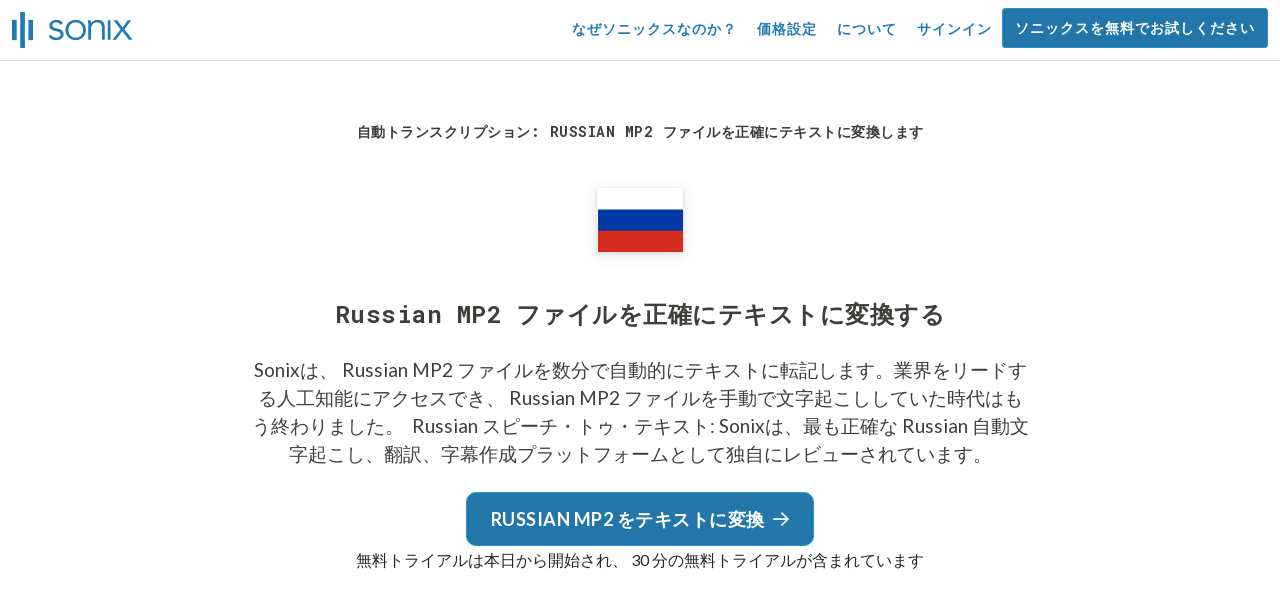

--- FILE ---
content_type: text/html; charset=utf-8
request_url: https://sonix.ai/ja/convert-russian-mp2-files-to-text
body_size: 12585
content:
<!DOCTYPE html><html lang="ja"><head><title> Russian MP2 ファイルを正確にテキストに変換する | Sonix</title><script>window.dataLayer = window.dataLayer || [];
dataLayer.push({'userId': ''});
dataLayer.push({'sonixId': ''});
dataLayer.push({'sonixIsCustomer': ''});</script><script>(function(w,d,s,l,i){w[l]=w[l]||[];w[l].push({'gtm.start': new Date().getTime(),event:'gtm.js'});var f=d.getElementsByTagName(s)[0], j=d.createElement(s),dl=l!='dataLayer'?'&l='+l:'';j.async=true;j.src= 'https://www.googletagmanager.com/gtm.js?id='+i+dl;f.parentNode.insertBefore(j,f); })(window,document,'script','dataLayer','GTM-TLWL6QS');</script><script>// Push pageview event after GTM loads
dataLayer.push({
  'event': 'page_view',
  'page_path': window.location.pathname,
  'page_title': document.title,
  'page_location': window.location.href
});</script><meta charset="utf-8" /><meta content="width=device-width, initial-scale=1, minimum-scale=1, shrink-to-fit=no" name="viewport" /><meta content="#237bb3" name="theme-color" /><meta content="Sonixは、最先端の音声テキスト変換技術を使用して、 Russian MP2 ファイルをテキストに変換する最良の方法です。Sonixは、 Russian の文字起こし、翻訳、字幕サービスとして最も正確であると独自に評価されています。Sonix を今すぐ無料でお試しください！" name="description" /><meta content="on" http-equiv="x-dns-prefetch-control" /><link href="//ajax.googleapis.com" rel="dns-prefetch" /><link href="//fonts.googleapis.com" rel="dns-prefetch" /><link href="//cdnjs.cloudflare.com" rel="dns-prefetch" /><link href="//www.googletagmanager.com" rel="dns-prefetch" /><link href="https://sonix.ai/ja/convert-russian-mp2-files-to-text" rel="canonical" /><link href="https://sonix.ai/convert-russian-mp2-files-to-text" hreflang="x-default" rel="alternate" /><link href="https://sonix.ai/convert-russian-mp2-files-to-text" hreflang="en" rel="alternate" /><link href="https://sonix.ai/es/convert-russian-mp2-files-to-text" hreflang="es" rel="alternate" /><link href="https://sonix.ai/de/convert-russian-mp2-files-to-text" hreflang="de" rel="alternate" /><link href="https://sonix.ai/fr/convert-russian-mp2-files-to-text" hreflang="fr" rel="alternate" /><link href="https://sonix.ai/ru/convert-russian-mp2-files-to-text" hreflang="ru" rel="alternate" /><link href="https://sonix.ai/pt/convert-russian-mp2-files-to-text" hreflang="pt" rel="alternate" /><link href="https://sonix.ai/nl/convert-russian-mp2-files-to-text" hreflang="nl" rel="alternate" /><link href="https://sonix.ai/zh/convert-russian-mp2-files-to-text" hreflang="zh" rel="alternate" /><link href="https://sonix.ai/tr/convert-russian-mp2-files-to-text" hreflang="tr" rel="alternate" /><link href="https://sonix.ai/da/convert-russian-mp2-files-to-text" hreflang="da" rel="alternate" /><link href="https://sonix.ai/ja/convert-russian-mp2-files-to-text" hreflang="ja" rel="alternate" /><meta content=" Russian MP2 ファイルを正確にテキストに変換する | Sonix" itemprop="name" /><meta content="Sonixは、最先端の音声テキスト変換技術を使用して、 Russian MP2 ファイルをテキストに変換する最良の方法です。Sonixは、 Russian の文字起こし、翻訳、字幕サービスとして最も正確であると独自に評価されています。Sonix を今すぐ無料でお試しください！" itemprop="description" /><meta content="https://sonix.ai/sonix-share-image.jpg" itemprop="image" /><meta content="summary" name="twitter:card" /><meta content="@trysonix" name="twitter:site" /><meta content=" Russian MP2 ファイルを正確にテキストに変換する | Sonix" name="twitter:title" /><meta content="Sonixは、最先端の音声テキスト変換技術を使用して、 Russian MP2 ファイルをテキストに変換する最良の方法です。Sonixは、 Russian の文字起こし、翻訳、字幕サービスとして最も正確であると独自に評価されています。Sonix を今すぐ無料でお試しください！" name="twitter:description" /><meta content="@trysonix" name="twitter:creator" /><meta content="https://sonix.ai/sonix-share-image.jpg" name="twitter:image:src" /><meta content=" Russian MP2 ファイルを正確にテキストに変換する | Sonix" property="og:title" /><meta content="article" property="og:type" /><meta content="https://sonix.ai/ja/convert-russian-mp2-files-to-text" property="og:url" /><meta content="https://sonix.ai/sonix-share-image.jpg" property="og:image" /><meta content="https://sonix.ai/sonix-share-image.jpg" property="og:image:secure_url" /><meta content="Sonixは、最先端の音声テキスト変換技術を使用して、 Russian MP2 ファイルをテキストに変換する最良の方法です。Sonixは、 Russian の文字起こし、翻訳、字幕サービスとして最も正確であると独自に評価されています。Sonix を今すぐ無料でお試しください！" property="og:description" /><meta content="Sonix" property="og:site_name" /><meta content="ja" property="og:locale" /><meta content="1013691755439806" property="fb:admins" /><script src="//d2wy8f7a9ursnm.cloudfront.net/v4/bugsnag.min.js"></script><script>window.bugsnagClient = bugsnag({
  apiKey: '93e57eeb3b18542fed46e12c5b7cd686',
  appVersion: '1.1',
  user: {"id":null,"name":null,"email":null}
})</script><script>/*! loadCSS. [c]2017 Filament Group, Inc. MIT License */
/* This file is meant as a standalone workflow for
- testing support for link[rel=preload]
- enabling async CSS loading in browsers that do not support rel=preload
- applying rel preload css once loaded, whether supported or not.
*/
(function (w) {
  "use strict";
  // rel=preload support test
  if (!w.loadCSS) {
    w.loadCSS = function () {
    };
  }
  // define on the loadCSS obj
  var rp = loadCSS.relpreload = {};
  // rel=preload feature support test
  // runs once and returns a function for compat purposes
  rp.support = (function () {
    var ret;
    try {
      ret = w.document.createElement("link").relList.supports("preload");
    } catch (e) {
      ret = false;
    }
    return function () {
      return ret;
    };
  })();

  // if preload isn't supported, get an asynchronous load by using a non-matching media attribute
  // then change that media back to its intended value on load
  rp.bindMediaToggle = function (link) {
    // remember existing media attr for ultimate state, or default to 'all'
    var finalMedia = link.media || "all";

    function enableStylesheet() {
      // unbind listeners
      if (link.addEventListener) {
        link.removeEventListener("load", enableStylesheet);
      } else if (link.attachEvent) {
        link.detachEvent("onload", enableStylesheet);
      }
      link.setAttribute("onload", null);
      link.media = finalMedia;
    }

    // bind load handlers to enable media
    if (link.addEventListener) {
      link.addEventListener("load", enableStylesheet);
    } else if (link.attachEvent) {
      link.attachEvent("onload", enableStylesheet);
    }

    // Set rel and non-applicable media type to start an async request
    // note: timeout allows this to happen async to let rendering continue in IE
    setTimeout(function () {
      link.rel = "stylesheet";
      link.media = "only x";
    });
    // also enable media after 3 seconds,
    // which will catch very old browsers (android 2.x, old firefox) that don't support onload on link
    setTimeout(enableStylesheet, 3000);
  };

  // loop through link elements in DOM
  rp.poly = function () {
    // double check this to prevent external calls from running
    if (rp.support()) {
      return;
    }
    var links = w.document.getElementsByTagName("link");
    for (var i = 0; i < links.length; i++) {
      var link = links[i];
      // qualify links to those with rel=preload and as=style attrs
      if (link.rel === "preload" && link.getAttribute("as") === "style" && !link.getAttribute("data-loadcss")) {
        // prevent rerunning on link
        link.setAttribute("data-loadcss", true);
        // bind listeners to toggle media back
        rp.bindMediaToggle(link);
      }
    }
  };

  // if unsupported, run the polyfill
  if (!rp.support()) {
    // run once at least
    rp.poly();

    // rerun poly on an interval until onload
    var run = w.setInterval(rp.poly, 500);
    if (w.addEventListener) {
      w.addEventListener("load", function () {
        rp.poly();
        w.clearInterval(run);
      });
    } else if (w.attachEvent) {
      w.attachEvent("onload", function () {
        rp.poly();
        w.clearInterval(run);
      });
    }
  }


  // commonjs
  if (typeof exports !== "undefined") {
    exports.loadCSS = loadCSS;
  }
  else {
    w.loadCSS = loadCSS;
  }
}(typeof global !== "undefined" ? global : this) );</script><script src="https://kit.fontawesome.com/ab8a76ed57.js" crossorigin="anonymous" async="async"></script><script>WebFontConfig = {
  google: { families: ['Lato:300,400,700', 'Roboto+Mono:400,700&display=swap'] }
};
(function(d) {
  var wf = d.createElement('script'), s = d.scripts[0];
  wf.src = 'https://ajax.googleapis.com/ajax/libs/webfont/1.6.26/webfont.js';
  wf.async = true;
  s.parentNode.insertBefore(wf, s);
})(document);</script><link href="/apple-touch-icon.png?v=7k4vWN7x9l" rel="apple-touch-icon" sizes="180x180" /><link href="/favicon-32x32.png?v=7k4vWN7x9l" rel="icon" sizes="32x32" type="image/png" /><link href="/favicon-16x16.png?v=7k4vWN7x9l" rel="icon" sizes="16x16" type="image/png" /><link href="/site.webmanifest?v=7k4vWN7x9l" rel="manifest" /><link color="#2276aa" href="/safari-pinned-tab.svg?v=7k4vWN7x9l" rel="mask-icon" /><link href="/favicon.ico?v=7k4vWN7x9l" rel="shortcut icon" /><meta content="Sonix" name="apple-mobile-web-app-title" /><meta content="Sonix" name="application-name" /><meta content="#2276aa" name="msapplication-TileColor" /><meta content="#ffffff" name="theme-color" /><link rel="stylesheet" href="/packs/css/corp-0d0900d1.css" media="screen" /><script src="/packs/js/corp-f8bce22d63b793d1269f.js"></script><script async="" src="https://accounts.google.com/gsi/client"></script></head><body id="page--top"><noscript><iframe height="0" src="https://www.googletagmanager.com/ns.html?id=GTM-TLWL6QS" style="display:none;visibility:hidden" width="0"></iframe></noscript><div class="fixed-top corp-top"><nav class="navbar navbar-expand-md navbar-blue" role="navigation"><div class="container-fluid"><a class="navbar-brand" href="/?locale=ja"><img width="121px" height="36px" style="max-height: 2.25rem;" alt="Sonix Home | 最新の人工知能技術を使用して、オーディオとビデオを自動的に文字起こしします" src="/packs/media/images/brand/sonix-logo-corp-blue-e410f51ea5d828c873016d7e925b9386.svg" /></a><button aria-controls="navbarNavDropdown" aria-expanded="false" aria-label="Toggle navigation" class="navbar-toggler navbar-toggler-right" data-bs-target="#navbarNavDropdown" data-bs-toggle="collapse" type="button"><span class="navbar-toggler-icon"></span></button><div class="collapse navbar-collapse" id="navbarNavDropdown"><ul class="navbar-nav"></ul><ul class="navbar-nav ms-auto"><li class="nav-item"><a class="nav-link" href="/ja/features">なぜソニックスなのか？</a></li><li class="nav-item"><a class="nav-link" href="/ja/pricing">価格設定</a></li><li class="nav-item"><a class="nav-link" href="/ja/about">について</a></li><li class="nav-item"><a class="nav-link me-2" href="/accounts/sign_in?locale=ja">サインイン</a></li><li class="nav-item"><a class="nav-link btn btn-cta" href="/accounts/sign_up?locale=ja">ソニックスを無料でお試しください</a></li></ul></div></div></nav></div><header class="background--corp-full-width py-5"><div class="header--headline"><div class="container"><div class="row justify-content-center"><div class="col-sm-12 col-lg-10 text-md-center"><div class="header--icon"><h1 class="mb-5">自動トランスクリプション: Russian MP2 ファイルを正確にテキストに変換します</h1><i class="fa-4x flag-icon mx-2 shadow--box-sm flag-icon-ru"></i></div><h2 class="cd-headline letters type mb-0"> Russian MP2 ファイルを正確にテキストに変換する</h2><p class="text--size-1200rem mb-4 px-md-5 mx-md-4">Sonixは、 Russian MP2 ファイルを数分で自動的にテキストに転記します。業界をリードする人工知能にアクセスでき、 Russian MP2 ファイルを手動で文字起こししていた時代はもう終わりました。&nbsp;<a target="_blank" class="text--color" href="/ja/languages/transcribe-russian-audio?filetype=mp2"> Russian スピーチ・トゥ・テキスト:</a>&nbsp;Sonixは、最も正確な Russian 自動文字起こし、翻訳、字幕作成プラットフォームとして独自にレビューされています。</p><div class="header--cta"><a class="btn btn-primary btn-lg btn-radius-10 mb-1" href="/accounts/sign_up?locale=ja&amp;utm_campaign=convert-language-filetypes&amp;utm_medium=seo&amp;utm_source=lp&amp;utm_term=convert-russian-mp2"> Russian MP2 をテキストに変換<i class="far fa-arrow-right ms-2"></i></a><div class="header--cta-text">無料トライアルは本日から開始され、 30 分の無料トライアルが含まれています</div></div></div></div></div></div></header><main><section class="section--box-shadow-none"><div class="container py-5"><div class="row"><div class="col-sm-12"><div class="divider--title"><div class="divider--line"></div><div class="divider--title-content"><h2>何千ものソニックスのお客様が Russian MP2 ファイルをテキストに変換しています&nbsp;<img draggable="false" title=":sparkling_heart:" alt="💖" src="https://cdnjs.cloudflare.com/ajax/libs/twemoji/11.1.0/2/svg/1f496.svg" class="emoji"></h2></div><div class="divider--line"></div></div></div></div><div class="row"><div class="col-sm-12"><div class="scroller--wrapper"><ul id="scroller-logos"><li><img class="img-fluid" alt="Google Sonixによる自動トランスクリプションを使用して Russian MP2 ファイルをテキストに作成します" title="Google Sonixを使用して、オーディオおよびビデオファイルを自動的に文字起こし、翻訳、字幕付け、整理します。世界中の何百万ものユーザーに愛されています。" src="/packs/media/images/corp/logos/sonix-customer-google-ccc2300f176e6d8728daf2e0ac192bc9.png" /></li><li><img class="img-fluid" alt="Microsoft Sonixによる自動トランスクリプションを使用して Russian MP2 ファイルをテキストに作成します" title="Microsoft Sonixを使用して、オーディオおよびビデオファイルを自動的に文字起こし、翻訳、字幕付け、整理します。世界中の何百万ものユーザーに愛されています。" src="/packs/media/images/corp/logos/sonix-customer-microsoft-c30479fded1ee64e7c682a3abd7830ca.png" /></li><li><img class="img-fluid" alt="NBC Universal Sonixによる自動トランスクリプションを使用して Russian MP2 ファイルをテキストに作成します" title="NBC Universal Sonixを使用して、オーディオおよびビデオファイルを自動的に文字起こし、翻訳、字幕付け、整理します。世界中の何百万ものユーザーに愛されています。" src="/packs/media/images/corp/logos/sonix-customer-nbc-universal-c90c36bd7d4e6556ed293a5ab8edc04c.png" /></li><li><img class="img-fluid" alt="ESPN Sonixによる自動トランスクリプションを使用して Russian MP2 ファイルをテキストに作成します" title="ESPN Sonixを使用して、オーディオおよびビデオファイルを自動的に文字起こし、翻訳、字幕付け、整理します。世界中の何百万ものユーザーに愛されています。" src="/packs/media/images/corp/logos/sonix-customer-espn-f1e33f34011faf8a1f0261f8f2b0c0f4.png" /></li><li><img class="img-fluid" alt="Stanford University Sonixによる自動トランスクリプションを使用して Russian MP2 ファイルをテキストに作成します" title="Stanford University Sonixを使用して、オーディオおよびビデオファイルを自動的に文字起こし、翻訳、字幕付け、整理します。世界中の何百万ものユーザーに愛されています。" src="/packs/media/images/corp/logos/sonix-customer-stanford-fff124a302a7f087792f318e472a697f.png" /></li><li><img class="img-fluid" alt="Yale University Sonixによる自動トランスクリプションを使用して Russian MP2 ファイルをテキストに作成します" title="Yale University Sonixを使用して、オーディオおよびビデオファイルを自動的に文字起こし、翻訳、字幕付け、整理します。世界中の何百万ものユーザーに愛されています。" src="/packs/media/images/corp/logos/sonix-customer-yale-1e8dbbb1cb64ff43b9df835aefd914c7.png" /></li><li><img class="img-fluid" alt="ABC News Sonixによる自動トランスクリプションを使用して Russian MP2 ファイルをテキストに作成します" title="ABC News Sonixを使用して、オーディオおよびビデオファイルを自動的に文字起こし、翻訳、字幕付け、整理します。世界中の何百万ものユーザーに愛されています。" src="/packs/media/images/corp/logos/sonix-customer-abc-news-7ffba98bf6790b0fc96684ecb968db07.png" /></li><li><img class="img-fluid" alt="Quartz Sonixによる自動トランスクリプションを使用して Russian MP2 ファイルをテキストに作成します" title="Quartz Sonixを使用して、オーディオおよびビデオファイルを自動的に文字起こし、翻訳、字幕付け、整理します。世界中の何百万ものユーザーに愛されています。" src="/packs/media/images/corp/logos/sonix-customer-quartz-ab3881748b99f8d2fb6a7c02a55b26a3.png" /></li><li><img class="img-fluid" alt="CNBC Sonixによる自動トランスクリプションを使用して Russian MP2 ファイルをテキストに作成します" title="CNBC Sonixを使用して、オーディオおよびビデオファイルを自動的に文字起こし、翻訳、字幕付け、整理します。世界中の何百万ものユーザーに愛されています。" src="/packs/media/images/corp/logos/sonix-customer-cnbc-c85aa54ae8ba3ef8330d960779f6df41.png" /></li><li><img class="img-fluid" alt="CIBC Sonixによる自動トランスクリプションを使用して Russian MP2 ファイルをテキストに作成します" title="CIBC Sonixを使用して、オーディオおよびビデオファイルを自動的に文字起こし、翻訳、字幕付け、整理します。世界中の何百万ものユーザーに愛されています。" src="/packs/media/images/corp/logos/sonix-customer-cibc-a5e101bd74b192eb064e4c42706339fe.png" /></li><li><img class="img-fluid" alt="University of Arizona Sonixによる自動トランスクリプションを使用して Russian MP2 ファイルをテキストに作成します" title="University of Arizona Sonixを使用して、オーディオおよびビデオファイルを自動的に文字起こし、翻訳、字幕付け、整理します。世界中の何百万ものユーザーに愛されています。" src="/packs/media/images/corp/logos/sonix-customer-university-of-arizona-9f3c05a970202464ed906766b4fa6629.png" /></li></ul><script>var slider = tns({
  container: '#scroller-logos',
  controls: false,
  items: 2,
  speed: 500,
  autoplay: true,
  autoplayHoverPause: true,
  autoplayTimeout: 1800,
  nav: false,
  autoplayButtonOutput: false,
  gutter: 16,
  responsive: {
    768: {
      items: 3
    },
    1200: {
      items: 4
    }
  }
});</script></div></div></div></div><div class="container pb-5"><div class="row"><div class="col-sm-12"><div class="corp-breadcrumbs"><a href="/?locale=ja">ホーム</a> &raquo; <a href="/ja/languages">サポート対象言語</a> &raquo; <a href="/ja/online-russian-transcription-software"> %{v_言語}</a> &raquo;  Russian MP2 ファイルをテキストに変換</div></div><div class="col-sm-12"><div class="divider--title"><div class="divider--line"></div><div class="divider--title-content"><h2> Russian MP2 ファイルをテキストに変換する最良の方法は何ですか？&nbsp;<img draggable="false" title=":clipboard:" alt="📋" src="https://cdnjs.cloudflare.com/ajax/libs/twemoji/11.1.0/2/svg/1f4cb.svg" class="emoji"></h2></div><div class="divider--line"></div></div></div></div><div class="row justify-content-between mt-4"><div class="col-sm-12 col-lg-8"><h3>Sonix を使用して Russian MP2 ファイルをテキストに変換します</h3><p>次の6つの簡単な手順に従って、 Russian MP2 ファイルをテキストにすばやく簡単に変換してください。</p><ul class="list-group list-group-hover mb-3"><li class="list-group-item"><div class="media"><div class="media-body col-8"><h4>ステップ 1: Sonix アカウントにログインします</h4><p><a target="_blank" class="link--underline" href="/accounts/sign_up?locale=ja">アカウントをお持ちでない場合は、Sonixの無料アカウントにサインアップできます</a>— 30 分の無料トランスクリプション/翻訳サービス。</p></div><img class="col-4 align-self-center img-fluid img-border img-magnify" data-toggle="modal" data-target="#imageMagnifyModal" title="ステップ 1: ログイン画面" alt="Sonix アカウントにログインします" src="/packs/media/images/landing/screenshots/convert_language_filetype/convert-to-text-step-1-b46121b4915635b871a29fbb0db287a0.jpg" /></div></li><li class="list-group-item"><div class="media"><div class="media-body col-8"><h4>ステップ 2:  Russian MP2 ファイルをアップロードしてください</h4><p>Sonixでは、「アップロード」をクリックして、コンピューター上の Russian MP2 ファイルを見つけてください。</p></div><img class="col-4 align-self-center img-fluid img-border img-magnify" data-toggle="modal" data-target="#imageMagnifyModal" title="ステップ 2: Russian MP2 ファイルをアップロードする" alt=" %{v_language} %{v_filetype} ファイルを Sonix にアップロードしてください" src="/packs/media/images/landing/screenshots/convert_language_filetype/convert-to-text-step-2-38e7f2960171d038a79c6b9d43335137.jpg" /></div></li><li class="list-group-item"><div class="media"><div class="media-body col-8"><h4>ステップ 3: 言語を選択: Russian</h4><p>「どの言語が話されましたか？」と尋ねるドロップダウンで Russian を選択します。次に、「文字起こし」ボタンをクリックします。</p></div><img class="col-4 align-self-center img-fluid img-border img-magnify" data-toggle="modal" data-target="#imageMagnifyModal" title="ステップ 3: ソニックスの言語ドロップダウンから Russian を選択します。" alt="あなたのファイルで話されている言語をソニックスに伝えてください: %{v_language}" src="/packs/media/images/landing/screenshots/convert_language_filetype/convert-to-text-step-3-a850038e7fcb183a2dab95dddc504818.jpg" /></div></li><li class="list-group-item"><div class="media"><div class="media-body col-8"><h4 class="mb-0">ステップ 4: ソニックスはお客様の MP2 ファイルをトランスクリプションします</h4><p>ソニックスは Russian MP2 ファイルを自動的に書き起こし、 Russian テキストに変換します。</p></div><img class="col-4 align-self-center img-fluid img-border img-magnify" data-toggle="modal" data-target="#imageMagnifyModal" title="ステップ 4: Russian MP2 ファイルの文字起こしをソニックスにお任せください" alt="Sonixは高度なトランスクリプションアルゴリズムを使用して、 %{v_language} %{v_filetype} ファイルをテキストに変換します" src="/packs/media/images/landing/screenshots/convert_language_filetype/convert-to-text-step-4-6157a893b3b52b36e3fa16081226a11c.jpg" /></div></li><li class="list-group-item"><div class="media"><div class="media-body col-8"><h4>ステップ 5:  Russian のトランスクリプトを磨いてください</h4><p> Russian のトランスクリプトをブラウザに直接入力して編集し、完全に転写されなかった単語を修正してください。</p></div><img class="col-4 align-self-center img-fluid img-border img-magnify" data-toggle="modal" data-target="#imageMagnifyModal" title="ステップ 5: Russian のトランスクリプトをエディターで編集して磨きをかける" alt="Sonix オーディオテキストエディターを使って %{v_language} トランスクリプトを磨きましょう" src="/packs/media/images/landing/screenshots/convert_language_filetype/convert-to-text-step-5-e32981ce9b3b388741a3b51737f40308.jpg" /></div></li><li class="list-group-item"><div class="media"><div class="media-body col-8"><h4>ステップ 6:  Russian テキストをエクスポート</h4><p> Russian テキストを MS Word、PDF、字幕、シンプルなテキストファイルなど、任意の形式にエクスポートします。 </p></div><img class="col-4 align-self-center img-fluid img-border img-magnify" data-toggle="modal" data-target="#imageMagnifyModal" title="ステップ 6: Russian トランスクリプトをお気に入りのファイル形式ファイルにエクスポートする" alt=" %{v_language} トランスクリプトをMS Word、PDF、字幕にエクスポートするか、テキストファイルとしてエクスポートします。" src="/packs/media/images/landing/screenshots/convert_language_filetype/convert-to-text-step-6-61c0dc9c570b4b94aef77bd6208f6b39.jpg" /></div></li></ul><p>すべて完了！これで、 Russian MP2 ファイルが正常にテキストに変換されました！</p></div><div class="col-sm-12 col-lg-4"><div class="pb-4"><h3> Russian トランスクリプトの精度を向上させるにはどうすればいいですか？</h3><p>まず、Sonix にアップロードする Russian MP2 ファイルの品質を向上させてください。高品質の録音機器を使用し、静かな環境で録音し、話者がはっきりと話していることを確認して、トランスクリプトができるだけ正確になるようにしてください。</p></div><div class="pb-4"><h3>アップロードする Russian MP2 ファイルについて何かアドバイスはありますか？</h3><p>はい、 Russian MP2 ファイルのオーディオトラックを過度に圧縮したり、フィルターをかけすぎたりしないでください。オーディオの高品質バージョンをアップロードすることで、最高の精度が得られます。</p></div><div class="pb-4"><h3> MP2 以外に、他のタイプのオーディオ/ビデオファイルをサポートしていますか？</h3><p>はい、そうです！Sonix では Russian の以下のファイルタイプを変換できます。</p><ul class="list-group"><li class="list-group-item"><a class="d-block link--arrow-right" href="https://sonix.ai/ja/convert-russian-aif-files-to-text"> Russian AIF ファイルをテキストに変換</a></li><li class="list-group-item"><a class="d-block link--arrow-right" href="https://sonix.ai/ja/convert-russian-m4v-files-to-text"> Russian M4V ファイルをテキストに変換</a></li><li class="list-group-item"><a class="d-block link--arrow-right" href="https://sonix.ai/ja/convert-russian-aifc-files-to-text"> Russian AIFC ファイルをテキストに変換</a></li><li class="list-group-item"><a class="d-block link--arrow-right" href="https://sonix.ai/ja/convert-russian-ogx-files-to-text"> Russian OGX ファイルをテキストに変換</a></li><li class="list-group-item"><a class="d-block link--arrow-right" href="https://sonix.ai/ja/convert-russian-wma-files-to-text"> Russian WMA ファイルをテキストに変換</a></li></ul></div></div></div></div><div class="container mb-5"><div class="row"><div class="col-sm-12"><div class="divider--title"><div class="divider--line"></div><div class="divider--title-content"><h2>Sonixの自動文字起こしについてのお客様の声&nbsp;<img draggable="false" title=":cupid:" alt="💘" src="https://cdnjs.cloudflare.com/ajax/libs/twemoji/11.1.0/2/svg/1f498.svg" class="emoji"></h2></div><div class="divider--line"></div></div></div></div><div class="row justify-content-center"><div class="col-sm-12 col-md-6"><div class="text-center"><div class="mb-5"><div class="text--size-2000rem"><i class="fas fa-star text--color-yellow"></i><i class="fas fa-star text--color-yellow"></i><i class="fas fa-star text--color-yellow"></i><i class="fas fa-star text--color-yellow"></i><i class="fas fa-star text--color-yellow"></i></div><div class="text--color-meta-dark"> 203 件のレビューによる 4.98 の評価</div></div></div></div></div><div class="row"><div class="col-md-6 col-lg-4 mb-3"><div class="card testimonial" lang="en-us"><div class="card-body"><div class="mb-2"><i class="fas fa-star text--color-yellow"></i><i class="fas fa-star text--color-yellow"></i><i class="fas fa-star text--color-yellow"></i><i class="fas fa-star text--color-yellow"></i><i class="fas fa-star text--color-yellow"></i></div><blockquote class="blockquote mb-0"><strong>Fast and easy, and accurate.</strong> And searchable. <div class="blockquote-footer mt-2 text--size-900rem">Sue S. from <cite title="">Napierville, IL, USA</cite></div></blockquote></div></div></div><div class="col-md-6 col-lg-4 mb-3"><div class="card testimonial" lang="en-us"><div class="card-body"><div class="mb-2"><i class="fas fa-star text--color-yellow"></i><i class="fas fa-star text--color-yellow"></i><i class="fas fa-star text--color-yellow"></i><i class="fas fa-star text--color-yellow"></i><i class="fas fa-star text--color-yellow"></i></div><blockquote class="blockquote mb-0">Thank you for all of your help with my dissertation!!! <strong>Ya'll rock!!</strong> <div class="blockquote-footer mt-2 text--size-900rem">Miranda A. from <cite title="">Houston, TX</cite></div></blockquote></div></div></div><div class="col-md-6 col-lg-4 mb-3"><div class="card testimonial" lang="en-us"><div class="card-body"><div class="mb-2"><i class="fas fa-star text--color-yellow"></i><i class="fas fa-star text--color-yellow"></i><i class="fas fa-star text--color-yellow"></i><i class="fas fa-star text--color-yellow"></i><i class="fas fa-star text--color-yellow"></i></div><blockquote class="blockquote mb-0">Time is money, and that is exactly what Sonix is saving. Time! So <strong>it's worth every penny!!</strong> <div class="blockquote-footer mt-2 text--size-900rem">Patrick W. from <cite title="">Fredericksberg, Denmark</cite></div></blockquote></div></div></div><div class="col-md-6 col-lg-4 mb-3"><div class="card testimonial" lang="en-us"><div class="card-body"><div class="mb-2"><i class="fas fa-star text--color-yellow"></i><i class="fas fa-star text--color-yellow"></i><i class="fas fa-star text--color-yellow"></i><i class="fas fa-star text--color-yellow"></i><i class="fas fa-star text--color-yellow"></i></div><blockquote class="blockquote mb-0">I’m stunned how much easier it makes life. I worked on documentary films and it cost us a fortune to have the interviews transcribed. <strong>The idea that this exists is mind-boggling to me.</strong> <div class="blockquote-footer mt-2 text--size-900rem">Milton J. from <cite title="">New York, NY USA</cite></div></blockquote></div></div></div><div class="col-md-6 col-lg-4 mb-3"><div class="card testimonial" lang="en-us"><div class="card-body"><div class="mb-2"><i class="fas fa-star text--color-yellow"></i><i class="fas fa-star text--color-yellow"></i><i class="fas fa-star text--color-yellow"></i><i class="fas fa-star text--color-yellow"></i><i class="fas fa-star text--color-yellow"></i></div><blockquote class="blockquote mb-0">You guys were <strong>SO easy to use.</strong> Competitors made my life so complicated but you guys were a breeze to work with! <div class="blockquote-footer mt-2 text--size-900rem">Mariana G. from <cite title="">Mexico City, Mexico</cite></div></blockquote></div></div></div><div class="col-md-6 col-lg-4 mb-3"><div class="card testimonial" lang="en-us"><div class="card-body"><div class="mb-2"><i class="fas fa-star text--color-yellow"></i><i class="fas fa-star text--color-yellow"></i><i class="fas fa-star text--color-yellow"></i><i class="fas fa-star text--color-yellow"></i><i class="fas fa-star text--color-yellow"></i></div><blockquote class="blockquote mb-0">Great website. Love the drag & drop option. <strong>Very accurate</strong> too! <div class="blockquote-footer mt-2 text--size-900rem">Brad S. from <cite title="">Barnegat, NJ USA</cite></div></blockquote></div></div></div></div><div class="row justify-content-center"><div class="col-sm-12 col-md-6"><p class="text-center">お客様の声をもっと見たいですか？<br /><a class="link--arrow-right text--weight-700" href="/testimonials?locale=ja">お客様の声は他にもたくさんあります</a></p></div></div></div><div class="container py-5"><div class="row justify-content-center"><div class="col-sm-12 divider--title"><div class="divider--line"></div><div class="divider--title-content"><h2> Russian MP2 ファイルをソニックスでテキストに変換&#32;<img draggable="false" title=":rocket:" alt="🚀" src="https://cdnjs.cloudflare.com/ajax/libs/twemoji/11.1.0/2/svg/1f680.svg" class="emoji"></h2></div><div class="divider--line"></div></div><div class="col-sm-12 col-md-8 text-center my-4"><p class="text--size-1100rem">Sonixは、オーディオ/ビデオファイルを 53 + 言語で自動的に文字起こしおよび翻訳します。メディアファイルを簡単に検索、編集、共有できます。&nbsp;Sonixは、高度な文字起こしおよび翻訳アルゴリズムを使用して、 Russian MP2 ファイルを高速かつ正確にテキストに変換します。&nbsp;高速、正確、そして手頃な価格。世界中の何百万ものユーザー。</p><div class="py-3"><a class="btn btn-primary mb-1 py-3" href="/accounts/sign_up?locale=ja&amp;utm_campaign=convert-language-filetypes&amp;utm_medium=seo&amp;utm_source=lp&amp;utm_term=convert-russian-mp2"><span class="d-block text--size-1200rem"><i class="far fa-fw fa-arrow-right me-2"></i> Russian MP2 ファイルのテキストへの変換を開始します</span></a><p class="d-block"> 30 分の無料トランスクリプションが含まれています</p></div></div></div></div><div aria-hidden="true" class="modal fade" id="imageMagnifyModal" role="dialog" style="z-index:3000;" tabindex="-1"><div class="modal-dialog" role="document"><div class="modal-content"><div class="modal-body"><div class="text--modal-header ms-3 py-1 text-start d-block position--relative text--color-white"><span id="imageTitle">&nbsp;</span><button aria-label="Close" class="text--modal-header close py-1 me-3 text--color-white position--absolute position--right-0 position--top-0" data-bs-dismiss="modal" type="button"><i class="fa fa-times fa-fw me-1"></i>閉じる</button></div><div class="position--relative" style="min-height: 384px;"><img class="img-fluid" id="imageMagnify" src="" /></div></div></div></div></div></section></main><div class="hidden"></div><div class="container-fluid py-5 bgcolor--fc-glass border-top--meta-light"><div class="container"><div class="row justify-content-center mt-5"><div class="col-4 col-md-3 col-lg-2"><img class="img-fluid img-border rounded-circle" alt="当社のサポートチームが、自動文字起こしに関するすべての質問にお答えします。写真:クリスティン・リー" src="/packs/media/images/corp/people/customer-support-christine-lee-phone-e78e391b873e242d3acd257edcd11f49.jpg" /></div><div class="col-8 col-md-6 col-lg-5"><p>受賞歴のある当社のチームがお客様の質問に答える準備ができているので、自信を持って文字起こしと翻訳ができます。&nbsp;当社にアクセスして、すぐにサポートを受けてください&nbsp;<a class="text--color" href="https://help.sonix.ai/en/">ヘルプセンター</a>, <a class="text--color" href="/resources/?locale=ja">リソース</a>, <a class="text--color" href="/ja/step-by-step-tutorials">チュートリアル</a>, <a class="text--color" href="/ja/introduction-to-sonix">およびソニックスの紹介ビデオ</a>.</p><p class="mt-4"><a class="link--arrow-right text--weight-700" href="https://help.sonix.ai/en/">ヘルプセンターをご覧ください</a></p></div></div><div class="row mt-5"><div class="col-sm-12"><div class="divider--title"><div class="divider--line"></div><div class="divider--title-content"><h2>興味があるかもしれません&nbsp;<img draggable="false" title=":thinking_face:" alt="🤔" src="https://cdnjs.cloudflare.com/ajax/libs/twemoji/11.1.0/2/svg/1f914.svg" class="emoji"></h2></div><div class="divider--line"></div></div></div></div><ul class="row justify-content-center list-unstyled pb-5"><li class="col-sm-12 col-md-4"><p class="text-center"><a class="text--color-meta" href="/ja/how-to-convert-mts-to-srt">MTSファイルとは何ですか</a></p></li><li class="col-sm-12 col-md-4"><p class="text-center"><a class="text--color-meta" href="https://sonix.ai/resources/how-to-add-captions-and-subtitles-to-imovie/">iMovieに字幕を追加する方法</a></p></li><li class="col-sm-12 col-md-4"><p class="text-center"><a class="text--color-meta" href="/ja/how-to-convert-audio-to-text">音声をテキストに変換するにはどうすればいいですか？</a></p></li><li class="col-sm-12 col-md-4"><p class="text-center"><a class="text--color-meta" href="/ja/how-to-convert-ogg-to-docx">oggファイルとは何ですか？</a></p></li><li class="col-sm-12 col-md-4"><p class="text-center"><a class="text--color-meta" href="/ja/how-to-place-subtitles-in-a-video">動画に字幕を簡単に追加する方法を教えてください。</a></p></li><li class="col-sm-12 col-md-4"><p class="text-center"><a class="text--color-meta" href="https://sonix.ai/resources/transcriptionist-vs-captioner/">トランスクリプショニストは何をしますか？</a></p></li></ul></div></div><footer><div class="container-fluid"><div class="container py-5"><div class="row py-4"><div class="col-sm-6 col-lg-3 py-2 mb-4"><h4 class="mt-0 mb-2">製品概要</h4><ul><li><a href="/ja/features">特徴</a></li><li><a href="/ja/fast-transcription">高速文字起こし</a></li><li><a href="/ja/verbatim-transcription">逐語的な文字起こし</a></li><li><a href="/ja/real-time-transcription">リアルタイム文字起こし</a></li><li><a href="/ja/medical-transcription">医療トランスクリプション</a></li></ul></div><div class="col-sm-6 col-lg-3 py-2 mb-4"><h4 class="mt-0 mb-2">製品の特徴</h4><ul><li><a href="/ja/features/ai-analysis">AI 分析ツール</a></li><li><a href="/ja/automated-transcription">自動文字起こしソフトウェア</a></li><li><a href="/ja/seo-friendly-media-player">SEO 対応メディアプレーヤー</a></li><li><a href="/ja/automated-subtitles-and-captions">動画に字幕を追加</a></li><li><a href="/ja/transcribe-youtube-videos">YouTube 動画の文字起こし</a></li><li><a href="/transcriptionists?locale=ja">トランスクリプトのクリーンアップ</a></li></ul></div><div class="col-sm-6 col-lg-3 py-2 mb-4"><h4 class="mt-0 mb-2">さらに詳しく</h4><ul><li><a href="/ja/pricing">価格設定</a></li><li><a href="/customers?locale=ja">顧客</a></li><li><a href="/testimonials?locale=ja">お客様の声</a></li><li><a href="/why-transcribe?locale=ja">文字起こしをする5つの理由</a></li><li><a href="/how-to-capture-great-audio?locale=ja">素晴らしいオーディオをキャプチャする方法</a></li></ul></div><div class="col-sm-6 col-lg-3 py-2 mb-4"><h4 class="mt-0 mb-2">サポート</h4><ul><li><a href="/ja/introduction-to-sonix">ソニックスの紹介</a></li><li><a href="/ja/faq">よく寄せられる質問</a></li><li><a href="/resources/?locale=ja">リソース</a></li><li><a href="https://help.sonix.ai/en/">ヘルプセンター</a></li></ul></div><div class="col-sm-6 col-lg-3 py-2 mb-4"><h4 class="mb-2">ソニックスリーガル</h4><ul><li><a href="/ja/legal">法務概要</a></li><li><a href="/ja/legal/features">法務上の特徴</a></li><li><a href="/ja/legal/pricing">法定価格</a></li><li><a href="/ja/legal/contact-legal-sales">リーガルセールスに問い合わせる</a></li></ul><h4 class="mt-4 mb-2">リーガルユースケース</h4><ul><li><a href="/ja/lawyers">裁判所記者</a></li><li><a href="/ja/lawyers">捜査官</a></li><li><a href="/ja/lawyers">弁護士</a></li><li><a href="/ja/legal-firms">法律事務所</a></li></ul></div><div class="col-sm-6 col-lg-3 py-2 mb-4"><h4 class="mb-2">専門家向け</h4><ul><li><a href="/ja/journalists">ジャーナリスト</a></li><li><a href="/ja/researchers">研究者</a></li><li><a href="/ja/video">ビデオプロデューサー</a></li><li><a href="/ja/podcasters">ポッドキャスター</a></li><li><a href="/ja/coaches">コーチ</a></li><li><a href="/ja/students">学生</a></li><li><a href="/ja/marketers">マーケティング担当者</a></li><li><a href="/ja/filmmakers">映画製作者</a></li></ul></div><div class="col-sm-6 col-lg-6 py-2 mb-4"><h4 class="mt-0 mb-2">企業向け</h4><ul><li><a href="/ja/enterprise">エンタープライズ</a></li><li><a href="/ja/education">教育</a></li><li><a href="/ja/newsrooms">ニュースルーム</a></li><li><a href="/ja/nonprofits">非営利団体</a></li><li><a href="/ja/radio-stations">ラジオ局</a></li><li><a href="/ja/research-firms">リサーチ会社</a></li><li><a href="/ja/sales-teams">セールスチーム</a></li><li><a href="/ja/transcription-agencies">トランスクリプション機関</a></li><li><a href="/ja/clinical-research">臨床研究チーム</a></li><li><a href="/ja/media-monitoring">メディアモニタリング</a></li><li><a href="/ja/make-web-content-accessible">アクセス性</a></li></ul></div><div class="col-sm-6 col-lg-3 py-2 mb-4"><h4 class="mt-0 mb-2">ファイルを文字起こしする</h4><ul><li><a href="/ja/languages">私たちが文字起こしする言語</a></li><li><a href="/ja/translate-video">動画を任意の言語に翻訳</a></li><li><a href="/ja/speech-to-text-all-supported-file-formats">対応ファイル形式</a></li><li><a href="/ja/audio-to-text-file-formats">オーディオファイル形式</a></li><li><a href="/ja/video-to-text-file-formats">ビデオファイル形式</a></li></ul></div><div class="col-sm-12 col-lg-9 py-2 mb-4"><h4 class="mt-0 mb-2">ビデオ会議</h4><div class="row"><ul class="col-sm-12 col-lg-4"><li><a href="/ja/how-to-transcribe-a-zoom-meeting">Zoom 文字起こし</a></li><li><a href="/ja/how-to-transcribe-a-gotomeeting-recording">GoToMeeting トランスクリプション</a></li><li><a href="/ja/how-to-transcribe-a-google-meet-recording">Google Meet 文字起こし</a></li><li><a href="/ja/how-to-transcribe-a-loom-recording">Loom 文字起こし</a></li><li><a href="/ja/how-to-transcribe-a-uberconference-meeting">UberConference 文字起こし</a></li></ul><ul class="col-sm-12 col-lg-4"><li><a href="/ja/how-to-transcribe-a-webex-meeting">WebEx トランスクリプション</a></li><li><a href="/ja/how-to-transcribe-a-skype-call">Skype 通話トランスクリプション</a></li><li><a href="/ja/how-to-transcribe-a-ringcentral-meeting">RingCentral 会議文字起こし</a></li><li><a href="/ja/how-to-transcribe-a-microsoft-teams-meeting">Microsoft Teams 会議文字起こし</a></li><li><a href="/ja/how-to-transcribe-a-join-me-meeting">Join.me ミーティングのトランスクリプション</a></li><li><a href="/ja/how-to-transcribe-a-bluejeans-meeting">BlueJeans 会議文字起こし</a></li></ul></div></div><div class="col-sm-6 col-lg-3 py-2 mb-4"><h4 class="mt-0 mb-2">パートナー</h4><ul><li><a href="https://sonix.ai/api?locale=ja">ソニックス API</a></li><li><a href="https://sonix.ai/docs/api?locale=ja">API ドキュメンテーション</a></li><li><a href="https://my.sonix.ai/api?locale=ja">API ダッシュボード</a></li><li><a href="/affiliates?locale=ja">アフィリエイトプログラム</a></li></ul></div><div class="col-sm-6 col-lg-3 py-2 mb-4"><h4 class="mt-0 mb-2">会社</h4><ul><li><a href="/ja/about">について</a></li><li><a href="/ja/careers">採用情報 — 人材募集中！</a></li><li><a href="/ja/press">プレス</a></li><li><a href="/ja/contact">連絡</a></li><li><a href="/ja/security">セキュリティ</a></li></ul></div></div><div class="d-block position--relative"><div class="hocus-pocus-hare"><span class="hare" data-balloon="ソニックスへようこそ。私はあなたの魔法のトランスクリプションバニーコンパニオンです！" data-balloon-color="secondary" data-balloon-length="large" data-balloon-pos="right"></span></div></div></div></div><div class="container-fluid footer--border-top"><div class="container"><div class="row py-2 justify-content-center"><div class="col-sm-12 col-md-9 col-lg-8 py-3"><div class="d-md-flex flex-row text-center text-md-start"><a class="display-flex" href="/?locale=ja"><img style="max-height: 2.25rem;" alt="Sonixは音声をテキストに変換します。 2026 の最高のオンライン文字起こしサービスです。" src="/packs/media/images/brand/sonix-logo-corp-white-2b399abd5a56185f468b9a5ef2cf5e2f.svg" /></a><p class="footer-text text--size-1000rem px-4 text--color-white pt-4 pt-md-0">ソニックスは世界で最も先進的な <a class="text--color-white" href="/ja/features">自動文字起こし</a>、 <a class="text--color-white" href="/ja/features/automated-translation">翻訳</a>、 <a class="text--color-white" href="/ja/features/automated-subtitles">字幕</a> プラットフォームです。 <a class="text--color-white" href="/ja/fast-transcription">速い</a>、 <a class="text--color-white" href="/ja/automated-transcription">正確</a>、 <a class="text--color-white" href="/ja/pricing">手頃な価格</a>。</p></div></div><div class="col-sm-12 col-md-3 col-lg-4 py-3 text-center text-md-end"><p class="text--size-1400rem mb-0"><a class="me-2" href="https://www.facebook.com/trysonix/"><i class="fab fa-fw fa-facebook"></i><span class="sr-only sr-only-focusable">Facebook</span></a><a class="me-2" href="https://twitter.com/trysonix"><i class="fab fa-fw fa-twitter"></i><span class="sr-only sr-only-focusable">Twitter</span></a><a class="me-2" href="https://ke.linkedin.com/company/sonix-inc"><i class="fab fa-fw fa-linkedin"></i><span class="sr-only sr-only-focusable">LinkedIn</span></a></p></div></div></div></div><div class="container-fluid footer--border-top"><div class="container pb-4"><div class="row text--color-meta py-3"><div class="col-sm-12 text-center col-lg-6 text-lg-start pt-4 pt-md-2"><ul class="list-inline"><li class="list-inline-item text--size-1200rem"><a title="音声をテキストに変換:Sonixの自動文字起こしについてはこちらをご覧ください 英語" href="https://sonix.ai/convert-russian-mp2-files-to-text"><i class="flag-icon shadow--box border-all flag-icon-us"></i></a></li><li class="list-inline-item text--size-1200rem"><a title="音声をテキストに変換:Sonixの自動文字起こしについてはこちらをご覧ください スペイン語" href="https://sonix.ai/es/convert-russian-mp2-files-to-text"><i class="flag-icon shadow--box border-all flag-icon-es"></i></a></li><li class="list-inline-item text--size-1200rem"><a title="音声をテキストに変換:Sonixの自動文字起こしについてはこちらをご覧ください ドイツ人" href="https://sonix.ai/de/convert-russian-mp2-files-to-text"><i class="flag-icon shadow--box border-all flag-icon-de"></i></a></li><li class="list-inline-item text--size-1200rem"><a title="音声をテキストに変換:Sonixの自動文字起こしについてはこちらをご覧ください フランス語" href="https://sonix.ai/fr/convert-russian-mp2-files-to-text"><i class="flag-icon shadow--box border-all flag-icon-fr"></i></a></li><li class="list-inline-item text--size-1200rem"><a title="音声をテキストに変換:Sonixの自動文字起こしについてはこちらをご覧ください ロシア人" href="https://sonix.ai/ru/convert-russian-mp2-files-to-text"><i class="flag-icon shadow--box border-all flag-icon-ru"></i></a></li><li class="list-inline-item text--size-1200rem"><a title="音声をテキストに変換:Sonixの自動文字起こしについてはこちらをご覧ください ポルトガル語" href="https://sonix.ai/pt/convert-russian-mp2-files-to-text"><i class="flag-icon shadow--box border-all flag-icon-pt"></i></a></li><li class="list-inline-item text--size-1200rem"><a title="音声をテキストに変換:Sonixの自動文字起こしについてはこちらをご覧ください オランダの" href="https://sonix.ai/nl/convert-russian-mp2-files-to-text"><i class="flag-icon shadow--box border-all flag-icon-nl"></i></a></li><li class="list-inline-item text--size-1200rem"><a title="音声をテキストに変換:Sonixの自動文字起こしについてはこちらをご覧ください 中国語" href="https://sonix.ai/zh/convert-russian-mp2-files-to-text"><i class="flag-icon shadow--box border-all flag-icon-cn"></i></a></li><li class="list-inline-item text--size-1200rem"><a title="音声をテキストに変換:Sonixの自動文字起こしについてはこちらをご覧ください トルコ語" href="https://sonix.ai/tr/convert-russian-mp2-files-to-text"><i class="flag-icon shadow--box border-all flag-icon-tr"></i></a></li><li class="list-inline-item text--size-1200rem"><a title="音声をテキストに変換:Sonixの自動文字起こしについてはこちらをご覧ください デンマーク語" href="https://sonix.ai/da/convert-russian-mp2-files-to-text"><i class="flag-icon shadow--box border-all flag-icon-dk"></i></a></li><li class="list-inline-item text--size-1200rem"><a title="音声をテキストに変換:Sonixの自動文字起こしについてはこちらをご覧ください &lt;span class=&quot;translation_missing&quot; title=&quot;translation missing: ja.locales.ja&quot;&gt;Ja&lt;/span&gt;" href="https://sonix.ai/ja/convert-russian-mp2-files-to-text"><i class="flag-icon shadow--box border-all flag-icon-jp"></i></a></li></ul><p class="text--size-1000rem mb-md-0">&copy; 2026 <a class="" href="https://sonix.ai/?locale=ja">Sonix, Inc.</a>&nbsp;愛をこめて作りました&nbsp;<span class="made-with d-inline-block"><i class="fa-fw fad fa-heart"></i></span>&nbsp;サンフランシスコで</p></div><div class="col-sm-12 text-center col-lg-6 text-lg-end"><ul><li><a class="link--underline-hover mx-1" href="/accounts/sign_in?locale=ja">サインイン</a></li><li><a class="link--underline-hover ms-2 me-1" href="/ja/site-map">サイトマップ</a></li><li><a class="link--underline-hover ms-2 me-1" href="/privacy?locale=ja">プライバシーポリシー</a></li><li><a class="link--underline-hover mx-1" href="/terms?locale=ja">サービス規約</a></li></ul></div></div></div></div></footer><div class="extra"><div class="schema"><script type="application/ld+json">{
  "@context": "https://schema.org/",
  "@type": "Product",
  "image": "https://static.sonix.ai/product/4x3/sonix-automated-transcription.jpg",
  "name": "自動文字起こし",
  "description": "Sonixを使用して、最新のAIテクノロジーを使用してオーディオをテキストに正確に変換します。そして、Sonix のパワフルなオンラインエディターで最終的な文字起こしを簡単に仕上げることができます。",
  "brand": "Sonix",
  "logo" : "https://sonix.ai/sonix-logo.png",
  "offers": {
    "@type": "Offer",
    "availability": "http://schema.org/InStock",
    "url": "https://sonix.ai/pricing",
    "priceCurrency": "USD",
    "price": "10.00"
  },
  "aggregateRating": {
    "@type": "AggregateRating",
    "bestRating": "5",
    "worstRating": "1",
    "ratingCount": "203",
    "ratingValue": "4.982758620689655"
  },
  "review": [
    {
      "@type": "Review",
      "author": "Sue S.",
      "reviewBody": "Fast and easy, and accurate. And searchable.",
      "name": "Sue S. from Houston, TX",
      "inLanguage": "en",
      "reviewRating": {
        "@type": "Rating",
        "bestRating": "5",
        "ratingValue": "5",
        "worstRating": "1"
      }
    },
    {
      "@type": "Review",
      "author": "Miranda A.",
      "reviewBody": "Thank you for all of your help with my dissertation!!! Ya&#39;ll rock!!",
      "name": "Miranda A. from Houston, TX",
      "inLanguage": "en",
      "reviewRating": {
        "@type": "Rating",
        "bestRating": "5",
        "ratingValue": "5",
        "worstRating": "1"
      }
    },
    {
      "@type": "Review",
      "author": "Patrick W.",
      "reviewBody": "Time is money, and that is exactly what Sonix is saving. Time! So it&#39;s worth every penny!!",
      "name": "Patrick W. from Fredericksberg, Denmark",
      "inLanguage": "en",
      "reviewRating": {
        "@type": "Rating",
        "bestRating": "5",
        "ratingValue": "5",
        "worstRating": "1"
      }
    },
    {
      "@type": "Review",
      "author": "Milton J.",
      "description": "I’m stunned how much easier it makes life. I worked on documentary films and it cost us a fortune to have the interviews transcribed. The idea that this exists is mind-boggling to me.",
      "name": "Milton J. from New York, NY USA",
      "inLanguage": "en",
      "reviewRating": {
        "@type": "Rating",
        "bestRating": "5",
        "ratingValue": "5",
        "worstRating": "1"
      }
    }
  ]
}</script></div></div><script id="IntercomSettingsScriptTag">
//<![CDATA[
window.intercomSettings = {"app_id":"lkzg8vzl","session_duration":300000,"installation_type":"rails"};(function(){var w=window;var ic=w.Intercom;if(typeof ic==="function"){ic('update',intercomSettings);}else{var d=document;var i=function(){i.c(arguments)};i.q=[];i.c=function(args){i.q.push(args)};w.Intercom=i;function l(){var s=d.createElement('script');s.type='text/javascript';s.async=true;s.src='https://widget.intercom.io/widget/lkzg8vzl';var x=d.getElementsByTagName('script')[0];x.parentNode.insertBefore(s,x);}if(document.readyState==='complete'){l();}else if(w.attachEvent){w.attachEvent('onload',l);}else{w.addEventListener('load',l,false);}};})()
//]]>
</script>
</body></html>

--- FILE ---
content_type: image/svg+xml; charset=utf-8
request_url: https://cdnjs.cloudflare.com/ajax/libs/twemoji/11.1.0/2/svg/1f498.svg
body_size: 56
content:
<svg xmlns="http://www.w3.org/2000/svg" viewBox="0 0 36 36"><path fill="#FFAC33" d="M16.13 17.444L2.129 3.445c-.391-.39 1.023-1.804 1.414-1.415l14.001 14c.391.391-1.219 1.61-1.414 1.414z"/><path fill="#DD2E44" d="M34.197 14.488c0-4.841-3.924-8.764-8.764-8.764-2.938 0-5.53 1.45-7.121 3.667-1.59-2.217-4.184-3.667-7.121-3.667-4.84 0-8.764 3.923-8.764 8.764 0 .686.087 1.351.236 1.99 1.217 7.562 9.624 15.538 15.649 17.729 6.024-2.19 14.432-10.167 15.647-17.728.151-.64.238-1.305.238-1.991z"/><path fill="#FFCC4D" d="M34.648 25.764s-4.509-4.45-6.41-4.45l-5.657-.009-1.195 1.195.009 5.657c0 1.901 4.45 6.41 4.45 6.41.858.787 1.925 1.204 2.695 1.204.634 0 1.14-.276 1.505-.775.31-.427.426-.992.426-1.682 0-1.254-.556-2.864-1.39-4.313 1.449.833 3.059 1.39 4.313 1.39.689 0 1.255-.116 1.682-.426.499-.365.775-.871.775-1.505.001-.771-.416-1.837-1.203-2.696z"/><path fill="#FFAC33" d="M31.569 32.542c-.256 0-.487-.122-.683-.317L17.497 18.827c-.391-.391 1.023-1.805 1.414-1.415l13.39 13.399c.391.391.378 1.036-.013 1.427-.194.194-.462.304-.719.304z"/><path fill="#FFCC4D" d="M.161 1.123c0-.259.101-.511.286-.701.248-.252.611-.355.955-.27l6.541 1.625c.452.113.73.521.759.989-.009.465-.337.864-.793.961-.144.031-3.636.833-4.005 4.051-.055.477-.44.848-.92.883-.478.036-.915-.274-1.039-.738L.195 1.381C.172 1.296.161 1.21.161 1.123z"/><path fill="#A0041E" d="M22.184 16.015c-.031.487-.415.89-.916.931-3.268.269-3.75 2.12-4.217 3.91l-.108.411c-.147.533-.697.846-1.229.7-.532-.147-.843-.694-.7-1.229l.103-.386c.489-1.875 1.306-5.013 5.988-5.399.551-.045 1.034.364 1.079.914.003.051.003.1 0 .148z"/></svg>